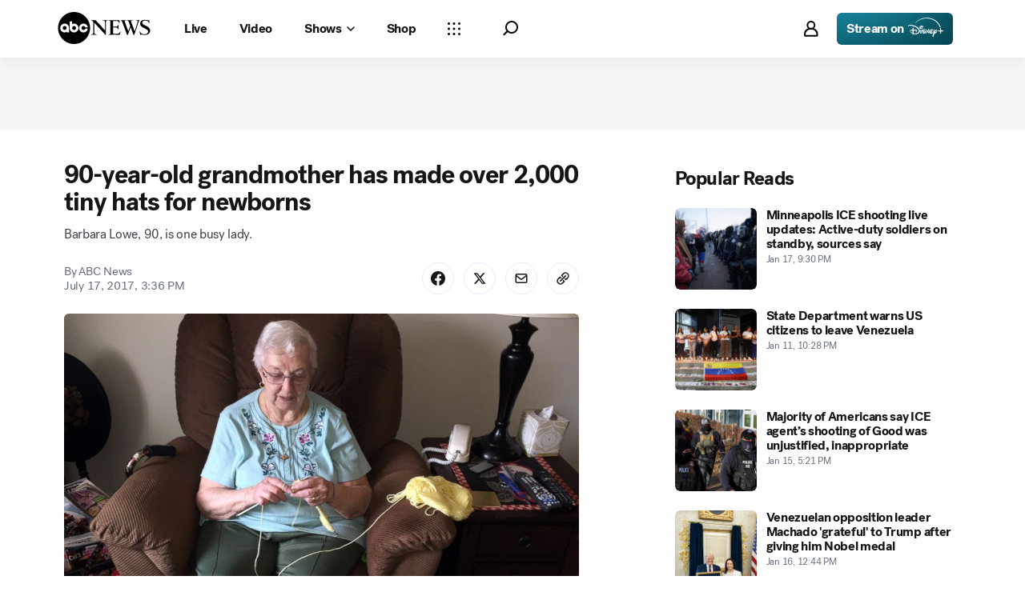

--- FILE ---
content_type: application/javascript
request_url: https://assets-cdn.abcnews.com/abcnews/9c5b345cd9e9-release-01-06-2026.4/client/abcnews/2976-f34926c0.js
body_size: 5540
content:
(self.webpackChunkabcnews=self.webpackChunkabcnews||[]).push([[2976],{45108:function(e,t,i){var n,o=i(85893),r=(i(67294),i(3896)),a=i(45697),s=i(62328);i(46399),(n=r({displayName:"FeaturedImage",render:function(){let e=(this||{}).props||{};return o.jsx(s,{...e})}})).contextTypes={theme:a.string},n.defaultProps={truncateText:"...",lines:2,showMore:!1,showMoreText:"Read More"},n.propTypes={className:a.string,imageSrc:a.oneOfType([a.string,a.array,a.object]),imageAlt:a.string,imageSrcDefault:a.string,caption:a.string,sourceLogo:a.string,sourceTitle:a.string,sourceLogoAlt:a.string,showMore:a.bool,showMoreText:a.string,align:a.string,truncateText:a.string,lines:a.number,useHorizontalRule:a.string},e.exports=n},42627:function(e,t,i){e.exports=i(45108)},3304:function(e,t,i){var n,o=i(85893),r=i(67294),a=i(3896),s="FeaturedMedia",l=i(50239).empty,c=i(86277).getNewsArticleVideoJSONLD,u=i(42627),d=i(48980),g=i(93967),p="9x16";i(55820),n=a({displayName:s,componentName:s,render:function(){var e=this.props,t=e.captionComponent,i=e&&e.schemaVideoContent,n=e&&e.constants,a=e&&e.video,s=e&&e.image,m=e&&e.layoutSize,h=e&&e.windowWidth,y=e&&e.useLazy,f=e&&e.showMoreText,b=s&&s.altText,T=s&&s.caption,x=s&&s.ratio,S=s&&s.subTitle,w=e&&e.sourceLogo||"",L=e&&e.sourceLogoAlt,E=e&&e.sourceTitle,N=e&&e.isFeaturedPlaying,v=e&&e.buttonDisplay,M=e&&e.lines,I=s&&s.credit,z=s&&s.imgSrc,R=s&&s.srcDefault,C=e&&e.title||a&&a.title||"",A=e&&e.description||a&&a.description,j=a&&a.duration,P=a&&a.live,D=a&&a.mediaPillLabel,H=!l(a),O=e&&e.handleVideoClick,W=g("FeaturedMedia",{FeaturedMedia_1x1:"1x1"===x,FeaturedMedia_9x16:x===p}),k=g("FeaturedVideo",{FeaturedVideo_1x1:"1x1"===x,FeaturedVideo_9x16:x===p}),V=o.jsx(u,{imageAlt:b,imageSrc:z,imageSrcDefault:R,caption:T,captionComponent:t,sourceLogo:w,sourceLogoAlt:L,sourceTitle:E||I,className:I,showMoreText:f}),F=H&&o.jsxs(r.Fragment,{children:[i&&o.jsx("script",{type:"application/ld+json",dangerouslySetInnerHTML:{__html:`${c(i,n)}`}}),o.jsx("div",{className:W,children:o.jsx(d,{imgSrc:z,imgDefault:R,title:C,subTitle:S,description:A||T,sourceLogo:w,sourceLogoAlt:L,sourceTitle:E,credit:I,isPlaying:N,duration:j,ratio:x,aspectRatio:x,layoutSize:m,live:P,lines:M,mediaPillLabel:D,className:k,useLazy:y,windowWidth:h,showMoreText:f,buttonDisplay:v,captionComponent:t,toggleVideo:O,videoTabIndex:0})})]});return o.jsx("div",{children:H?F:V})}}),e.exports=n},35895:function(e,t,i){e.exports=i(3304)},10539:function(e,t,i){var n=i(85893),o=(i(67294),i(93967)),r=i(45697),a=i(33439),s=i(25231),l="DESKTOP",c="TABLET",u="MOBILE",d=a.THEMES.DARK;function g(e,t){var i,r=(t&&t.theme||"")===d,a=e&&e.className,s=e&&e.belowHeader,g=e&&e.belowParagraph,p=e&&e.aboveHeader,m=e&&e.align,h=e&&e.layoutSize,y=h&&h===u,f=h&&h===c,b=h&&h===l,T=e&&e.children||null,x=e&&e.useHorizontalRule,S=n.jsx("hr",{className:"InlineElement--hr"}),w="top"===x||"both"===x,L="bottom"===x||"both"===x,E=e&&e.ariaLabel,N=e&&e.ariaLive,v=e&&e.embeddedWidth;return a=o("InlineElement",{"InlineElement--dark":r,"InlineElement--left":"left"==m,"InlineElement--right":"right"==m,"InlineElement--large":"large"==m,"InlineElement--below-header":"source"==E&&s,"InlineElement--below-paragraph":("source"==E||"markup"==E||"Image"==E)&&g,"InlineElement--page-width":"pageWidth"==m,"InlineElement--browser-width":"browserWidth"==m,"InlineElement--content-width":"contentWidth"==m||"full"==m,"InlineElement--above-header":p,"InlineElement--mobile":y,"InlineElement--tablet":f,"InlineElement--desktop":b},a),v&&y&&(i={width:v+"px"}),n.jsxs("aside",{className:a,"aria-label":E||null,"aria-live":N||null,style:i,children:[w&&S,T,L&&S]})}i(6094),g.contextTypes={theme:r.string},g.defaultProps={layoutSize:"DESKTOP",align:"contentWidth"},g.propTypes={className:r.string,align:r.string,belowHeader:r.bool,belowParagraph:r.bool,useHorizontalRule:r.string,layoutSize:r.string,embeddedWidth:r.number},e.exports=s(g,{breakpoint:[l,c,u]})},653:function(e,t,i){e.exports=i(10539)},20467:function(e,t,i){var n=i(85893),o=(i(67294),i(45697)),r=i(93967),a=i(50239),s=i(27361),l=i(653),c=i(54664),u=i(95698),d=i(43674),g=i(7875),p=u(d),m=u(g),h=i(33439),y=a.emptyObj,f=a.TRUE,b=a.FALSE,T=a.passThru,x=a.strlc,S=h.THEMES.DARK,w="auto";function L(e,t){let i=s(t,"context.translate",T),o=e||y,a=o.align,u=o.ariaHidden,d=o.ariaLabel||i("Image"),g=o.belowHeader,h=o.belowParagraph,L=o.caption,E=o.captionComponent,N=o.credit||"",v=o.disableRichText,M=o.elementType,I=o.hasCopyright,z=o.headline,R=o.hideEndBug,C=o.href,A=o.imageAlt,j=o.imageSrc,P=o.imageSrcDefault,D=o.lines,H=o.positionMetaBottom,O=o.showMoreText,W=o.sourceLogo,k=o.sourceLogoAlt,V=o.sourceLogoSize,F=o.sourceTitle,_=x(o.theme)||t.theme,B=o.truncateText,U=o.useHorizontalRule,J=o.useServerSanitizeText,K=o.windowWidth,$=_===S,G=L||N||z||F?f:b,q=r("InlineImage",o.className,{"InlineImage--dark":$}),Q=o.deferImages,X=Q?m:p;return n.jsx(l,{align:a,belowHeader:g,belowParagraph:h,className:q,useHorizontalRule:U,windowWidth:K,ariaLabel:d&&!u?d:null,children:n.jsxs(X,{className:"InlineImage--image",hasCopyright:I,src:j,srcDefault:P,alt:A,ratio:w,figure:G,href:C,useLazy:Q,children:[!E&&G&&n.jsx(c,{credit:N,disableRichText:v,elementType:M,hideEndBug:R,lines:D,logoAlt:k,logoSize:V,logoSrc:W,meta:F,positionMetaBottom:H,showMoreText:O,text:L,theme:_,title:z,truncateText:B,useServerSanitizeText:J,windowWidth:K}),E]})})}i(720),L.contextTypes={theme:o.string,translate:o.func},L.defaultProps={aspectRatio:w,lines:2,showMoreText:"Read More",sourceLogoSize:"xs",truncateText:"..."},L.propTypes={align:o.string,ariaHidden:o.bool,aspectRatio:o.string,belowHeader:o.bool,belowParagraph:o.bool,CaptionComponent:o.elementType,caption:o.string,className:o.string,credit:o.string,deferImages:o.bool,elementType:o.string,hideEndBug:o.bool,href:o.string,imageAlt:o.string.isRequired,imageSrc:o.oneOfType([o.string,o.array,o.object]).isRequired,imageSrcDefault:o.string,lines:o.number,positionMetaBottom:o.bool,showMoreText:o.string,sourceLogo:o.string,sourceLogoAlt:o.string,sourceLogoSize:o.string,sourceTitle:o.string,theme:o.string,truncateText:o.string,useHorizontalRule:o.string,disableRichText:o.bool,useServerSanitizeText:o.bool,windowWidth:o.number},e.exports=L},62328:function(e,t,i){e.exports=i(20467)},67052:function(e,t,i){var n=i(85893),o=(i(67294),i(45697)),r=i(93967),a=i(50239),s=i(653),l=i(85117),c=i(33439),u=a.emptyObj,d=a.FALSE,g=a.passThru,p=a.strlc,m=c.THEMES.DARK,h="9x16";function y(e,t){let i=e||u,o=t||u,a=p(i.theme)||o.theme,c=o.translate||g,d=i.captionComponent,y=i.align,f=i.ariaHidden,b=i.ariaLabel||c("Video"),T=i.credit,x=i.description,S=i.disableRichText,w=i.duration,L=i.elementType,E=i.fallback,N=i.imgDefault,v=i.imgSrc,M=i.isPlaying,I=i.layoutSize,z=i.lines,R=i.live,C=i.MediaComponent,A=i.mediaPillLabel,j=i.positionMetaBottom,P=i.showMoreText,D=i.sourceLogo,H=i.sourceLogoAlt,O=i.sourceLogoSize,W=i.sourceTitle,k=i.subTitle,V=i.title,F=i.toggleVideo,_=i.truncateText,B=i.useHorizontalRule,U=i.useLazy,J=i.useServerSanitizeText,K=i.windowWidth,$=i.aspectRatio,G=i.ratio||$,q=i.buttonDisplay,Q=i.videoTabIndex,X=a===m,Y=T&&!M,Z=r("InlineVideo",i.className,{"InlineVideo--dark":X}),ee=r("",{"height-contain":h===G,ratio_1x1:"1x1"===$,ratio_9x16:$===h});return n.jsxs(s,{align:y,className:Z,layoutSize:I,useHorizontalRule:B,windowWidth:K,ariaLabel:!f&&b?b:null,children:[n.jsx(l,{ariaHidden:f,className:ee,credit:!d&&Y?T:null,description:d?null:x,duration:w,elementType:L,fallback:E,imgDefault:N,imgSrc:v,lines:z,live:R,logoAlt:H,logoSize:O,logoSrc:D,MediaComponent:C,mediaPillLabel:A,positionMetaBottom:j,ratio:G,showMoreText:P,sourceTitle:W,subtitle:k,text:d?null:x,theme:a,title:d?null:V,toggleVideo:F,truncateText:_,disableRichText:S,useServerSanitizeText:J,windowWidth:K,useLazy:U,buttonDisplay:q,videoTabIndex:Q}),d]})}i(31081),y.contextTypes={theme:o.string,translate:o.func},y.defaultProps={aspectRatio:"16x9",lines:2,live:d,showMoreText:"Read More",sourceLogoSize:"xs",truncateText:"..."},y.propTypes={align:o.string,ariaHidden:o.bool,captionComponent:o.elementType,className:o.string,credit:o.string,description:o.string,duration:o.string,elementType:o.string,imgDefault:o.string,imgSrc:o.oneOfType([o.string,o.array,o.object]),lines:o.number,MediaComponent:o.elementType,positionMetaBottom:o.bool,ratio:o.string,showMoreText:o.string,sourceLogo:o.string,sourceLogoAlt:o.string,sourceLogoSize:o.string,sourceTitle:o.string,subTitle:o.string,theme:o.string,title:o.string,toggleVideo:o.func,truncateText:o.string,useHorizontalRule:o.string,disableRichText:o.bool,useServerSanitizeText:o.bool,windowWidth:o.number,videoTabIndex:o.number},e.exports=y},48980:function(e,t,i){e.exports=i(67052)},7875:function(e,t,i){var n=i(80358),o=i(81274);e.exports=o(n,{offsetBottom:750})},32448:function(e,t,i){var n=i(85893),o=(i(67294),i(45697)),r=i(93967),a=i(50239),s=i(65374),l=i(54664),c=i(33439),u=a.emptyObj,d=a.FALSE,g=a.strlc,p=c.THEMES.DARK,m=a.TRUE;function h(e,t){let i=t||u,o=e||u,a=o.alignHeading,c=o.className,d=o.credit,h=o.description,y=o.disableRichText,f=o.duration,b=o.elementType,T=o.fallback,x=o.heading,S=o.hideEndBug,w=o.imgDefault,L=o.imgSrc,E=o.isPlaying,N=o.lines,v=o.live,M=o.mediaPillLabel,I=o.positionMetaBottom,z=o.ratio,R=o.showMoreText,C=o.sourceLogo,A=o.sourceLogoAlt,j=o.sourceLogoSize,P=o.sourceTitle,D=o.subTitle,H=g(o.theme)||i.theme,O=o.title,W=o.truncateText,k=o.useLazy,V=o.useServerSanitizeText,F=o.windowWidth,_=o.buttonDisplay,B=o.videoTabIndex,U=H===p,J=d&&!E,K=o.toggleVideo,$=r("SingleVideo",c),G=r("SingleVideo__Heading",{"SingleVideo__Heading--left":"left"===a,"SingleVideo__Heading--dark":U}),q=o.MediaComponent||s;return n.jsxs("div",{className:$,children:[x&&n.jsx("div",{className:G,children:x}),n.jsx(q,{className:c,description:h,duration:f,fallback:T,imgDefault:w,imgSrc:L,live:v,mediaPillLabel:M,onClick:K,ratio:z,subtitle:D,title:O,useLazy:k,buttonDisplay:_,tabIndex:B}),(O||h||J||P)&&n.jsx(l,{credit:J&&d,disableRichText:y,elementType:b,hideEndBug:S,lines:N,logoAlt:A,logoSize:j,logoSrc:C,meta:P,positionMetaBottom:I,showMoreText:R,text:h,theme:H,title:O,titleAriaHidden:m,truncateText:W,useServerSanitizeText:V,windowWidth:F})]})}i(11405),h.contextTypes={theme:o.string},h.defaultProps={lines:2,live:d,ratio:"16x9",showMoreText:"Read More",sourceLogoSize:"xs",truncateText:"..."},h.propTypes={alignHeading:o.string,className:o.string,credit:o.string,description:o.string,disableRichText:o.bool,duration:o.string,elementType:o.string,imgDefault:o.string,imgSrc:o.oneOfType([o.string,o.array,o.object]),lines:o.number,MediaComponent:o.elementType,positionMetaBottom:o.bool,ratio:o.string,showMoreText:o.string,sourceLogo:o.string,sourceLogoAlt:o.string,sourceLogoSize:o.string,sourceTitle:o.string,subTitle:o.string,theme:o.string,title:o.string,toggleVideo:o.func,truncateText:o.string,useServerSanitizeText:o.bool,windowWidth:o.number,videoTabIndex:o.number},e.exports=h},85117:function(e,t,i){e.exports=i(32448)},86277:function(e,t,i){const n=i(50239),o=n.emptyObj,r=n.FALSE,a=n.empty,s=i(35161);e.exports={getNewsArticleJSONLD:function(e,t){var i,a,l,c,u,d=e||o,g=t||o,p=d.alertTag||"",m={"@type":"Thing"},h=g.logoSrc||g.DEFAULT_SITE_LOGO,y=(d.domain||"").length>1?d.domain.slice(0,-1):"",f=g.isGated||r,b=g.cssSelector||"";m.name=p&&p.key||d.aboutName||"",i={width:1600,height:900,"@type":"ImageObject"},a=d.articleImage&&d.articleImage.url?d.articleImage:n.mix(i,{url:d.articleImage})||"",l=s(d.mentions,(function(e){return{name:e.label||"",url:`${y}${e.href}`,"@type":"Thing"}}))||"",c={name:d.siteName||g.SITE_NAME,logo:{url:h,height:60,width:150,"@type":"ImageObject"},"@type":"Organization"},d.announcementType?(u={mainEntityOfPage:{"@id":d.articleUrl||"","@type":"WebPage"},name:d.headline||"",image:a,mentions:l,datePosted:d.datePublished||"",dateModified:d.dateModified||"",author:s(d.authors,(function(e){return{name:e.name||e.displayName,url:e.url||"","@type":"Person"}}))||"",dateline:d.dateline||"",articleSection:d.topic||"",about:m,publisher:c,alternativeHeadline:d.alternativeHeadline||"",keywords:d.keywords||"",description:d.description||"","@context":"http://schema.org","@type":"SpecialAnnouncement"})[`${d.announcementType}`]=d.articleUrl||"":u={mainEntityOfPage:{"@id":d.articleUrl||"","@type":"WebPage"},headline:d.headline||"",image:a,mentions:l,datePublished:d.datePublished||"",dateModified:d.dateModified||"",author:s(d.authors,(function(e){return{name:e.name||e.displayName,url:e.url||"","@type":"Person"}}))||"",dateline:d.dateline||"",articleSection:d.topic||"",about:m,publisher:c,alternativeHeadline:d.alternativeHeadline||"",keywords:d.keywords||"",description:d.description||"","@context":"http://schema.org","@type":"NewsArticle"},f&&(u.isAccessibleForFree="False",u.hasPart=[{"@type":"WebPageElement",isAccessibleForFree:"False",cssSelector:b}]);try{return JSON.stringify(u)}catch(e){return console.log(`Error returning JSONLD error: ${e}`),null}},getNewsArticleVideoJSONLD:function(e,t){var i=e||o,n=t||o,r=n.DEFAULT_SITE_LOGO,a=i.name,s=i.description,l=i.durationISO||i.duration,c=i.images,u=i.contentUrl,d=i.link,g=i.uploadDate,p=i.publication,m={"@context":"https://schema.org","@type":"VideoObject",name:a,description:s,uploadDate:g,thumbnailUrl:c,url:u,contentUrl:u,publisher:{name:i.siteName||n.SITE_NAME,logo:{url:r,"@type":"ImageObject"},"@type":"Organization"},mainEntityOfPage:{"@type":"WebPage",id:d}};l&&(m.duration=l),p&&(m.publication=p);try{return JSON.stringify(m)}catch(e){return console.log(`Error returning Video JSONLD error: ${e}`),null}},getNewsArticleTVEpisodeJSONLD:function(e){if(a(e))return o;const t=e||o,i=t.url,n=t.title,r=t.description,s=t.tvSeries,l=t.firstPublished,c=t.seasonNumber,u=t.episodeNumber,d={"@context":"https://schema.org","@type":"TVEpisode","@id":i,name:n,description:r,url:i,partOfSeries:{"@type":"TVSeries",name:s},releasedEvent:{"@type":"PublicationEvent",startdate:l,location:{"@type":"Country",name:"US"}}};c&&(d.partOfSeason={"@type":"TVSeason",seasonNumber:c}),u&&(d.episodeNumber=u);try{return JSON.stringify(d)}catch(e){return console.error(`Error returning Video JSONLD error: ${e}`),null}}}},95698:function(e,t,i){e.exports=i(53741)},53741:function(e,t,i){var n=i(85893),o=(i(67294),i(45697)),r=i(93967),a=i(3896),s=i(50239),l=i(84967),c=i(33439),u=i(27361),d=l.doc,g=l.attach,p=l.detach,m=l.evtCancel,h=s.passThru,y=c.THEMES.DARK,f=s.emptyObj,b=s.strlc,T=s.FALSE,x=s.TRUE,S=s.NULL,w=s.omit,L=d(),E="props.onLoad",N="keydown",v="contextmenu",M="mousedown",I="mouseleave",z="hasCopyright",R=["copyright",z,"wrapperClassName"];i(58065),e.exports=function(e,t){return a({displayName:"ImageWithCopyright",imageRef:S,copyrightRef:S,contextTypes:{theme:o.string,translate:o.func},propTypes:{className:o.string,copyright:o.string,styles:o.object,theme:o.string,wrapperClassName:o.string},attachHandlers:function(){let e=this,t=e.imageRef,i=e.copyrightRef;g(L,N,e.handleEscKey,x),g(t,v,e.handleCopyright,x),g(t,M,e.handleMousedown,x),g(i,I,e.handleMouseleave,T)},closeCopyrightWarning:function(){this.setState({showCopyright:T})},componentDidMount:function(){u(this,E)||this.attachHandlers()},componentWillUnmount:function(){let e=this,t=e.imageRef,i=e.copyrightRef;p(L,N,e.handleEscKey,x),p(t,v,e.handleCopyright,x),p(t,M,e.handleMousedown,x),p(i,I,e.handleMouseleave,T)},getDefaultProps:function(){return{className:"",fallback:S,copyright:"Please be respectful of copyright. Unauthorized use is prohibited.",ratio:"",src:"",theme:"",wrapperClassName:""}},getInitialState:function(){return{showCopyright:T,loaded:T,offset:0}},handleCopyright:function(e){let t=this.imageRef,i=((l.rect(t)||f).h||0)/2;m(e),this.setState({showCopyright:x,offset:i})},handleEscKey:function(e){if("Escape"===e.key)return this.closeCopyrightWarning()},handleMousedown:function(e){if("buttons"in e){if(1===e.buttons)return this.closeCopyrightWarning()}else if(1===e.button||"click"===e.type)return this.closeCopyrightWarning()},handleMouseleave:function(){return this.closeCopyrightWarning()},setCopyrightRef:function(e){this.copyrightRef=e},setImageRef:function(e){this.imageRef=e},shouldComponentUpdate:function(e,t){let i=this,n=i.state||f;return(u(i,E)?x:T)!==n.loaded&&(i.attachHandlers(),i.setState({loaded:x})),x},renderWithCopyright:function(){var t=this,i=t.context||f,o=i.translate||h,a=t.state||f,s=a.showCopyright,l=a.offset,c=t.props||f,u=o(c.copyright),d=c.styles,g=(b(c.theme)||i.theme)===y,p=r("Image__Copyright",{"Image__Copyright--show":s}),m=r(c.className,{"Image--dark":g}),T=r(c.wrapperClassName,"CopyrightImage"),x={top:l},S=w(c,R);return n.jsxs("div",{className:T,ref:t.setCopyrightRef,style:d,children:[n.jsx(e,{...S,className:m,imageRef:t.setImageRef}),n.jsx("div",{className:p,style:x,children:u})]})},render:function(){var t=this.props||f,i=t[z],o=w(t,R);return i?this.renderWithCopyright():n.jsx(e,{...o})}})}},81274:function(e,t,i){e.exports=i(75721)},75721:function(e,t,i){var n=i(85893),o=i(67294).createElement,r=i(3896),a=i(50239),s=i(21800),l=i(27361),c=i(5426),u=a.emptyObj,d=a.FALSE,g=a.TRUE;e.exports=function(e,t){var i="withLazyLoadInView_"+(e.displayName||e.componentName||e.name||"AnonymousComponent"),a=t||u,p=a.threshold||0,m=a.offsetBottom||300;return r({displayName:i,getInitialState:function(){return{useLazy:g}},render:function(){var t=this,i=l(t,"state.useLazy"),r=s({},t.props),a=t.onEnter,u=r.children;return r.useLazy=i,r.startLoading=!i,u&&delete r.children,n.jsxs(n.Fragment,{children:[n.jsx(c,{dontSpy:!i,onEnter:a,onEnterTop:a,threshold:p,offsetBottom:m}),o(e,r,u)]})},onEnter:function(){this.setState({useLazy:d})}})}},46399:function(e,t,i){"use strict";i.r(t)},55820:function(e,t,i){"use strict";i.r(t)},6094:function(e,t,i){"use strict";i.r(t)},720:function(e,t,i){"use strict";i.r(t)},31081:function(e,t,i){"use strict";i.r(t)},11405:function(e,t,i){"use strict";i.r(t)},58065:function(e,t,i){"use strict";i.r(t)}}]);